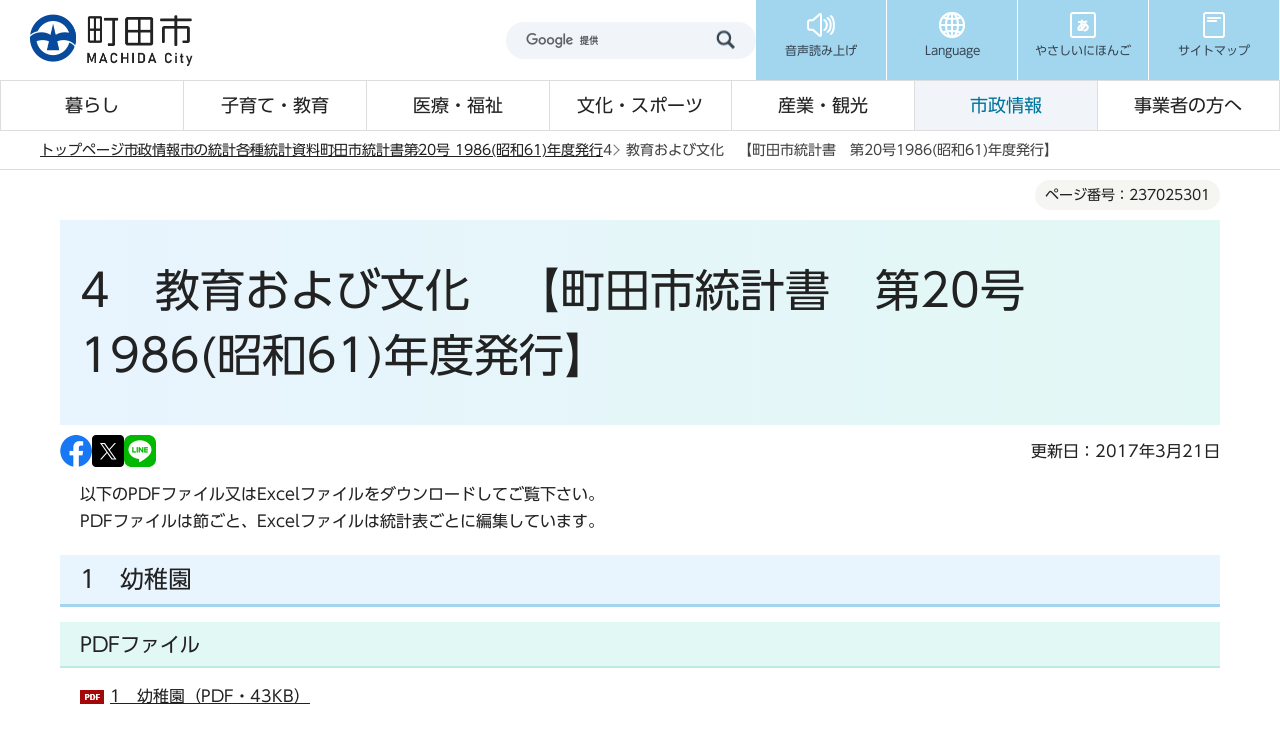

--- FILE ---
content_type: application/javascript
request_url: https://www.city.machida.tokyo.jp/js/feedback.js
body_size: 206
content:
var enqFlag;
function check()
{
var i;
var oyakuFlag;
	for (i = 0; i < document.faq.useful.length; i++)
	{
		if (document.faq.useful[i].checked)
		{
		oyakuFlag = 1;
		}
	}
	
	if (enqFlag){
		alert("評価の送信は一度だけです。");
		return false;
	}
	else
	{
		if (oyakuFlag){
		document.faq.submit();
		enqFlag = 1;
		}
	}
}


--- FILE ---
content_type: application/javascript
request_url: https://www.city.machida.tokyo.jp/js/2024_filter.js
body_size: 1225
content:
//全ての関連データ、ドキュメントが読み込み完了時
$(window).on('load', function () {
    if ($(".search input").length) {
        var searchS = $(".search input");
        //value値を取得
        if (searchS.val().indexOf('filetype:pdf') > -1) {
            //value値変更　replace:置換
            searchS.val(searchS.val().replace("filetype:pdf", ""));
        }
        if (searchS.val().indexOf('filetype:html') > -1) {
            searchS.val(searchS.val().replace("filetype:html", ""));
        }
    }
    
    //検索欄に文字入力されており、キー押下時処理
    $('input.gsc-input').on('input keydown keyup', function (key) {
        //押されたキーのASCIIコード取得　enterキー13が押されたか確認
        if (key.keyCode === 13) {
            var searchT = $(this);

            var filter = "all";
            var field = $(this).closest('.search').find('.search__radio fieldset');
            //ラジオボタンが選択されていたら実行
            $('input[type="radio"]', field).each(function () {
                if ($(this).is(':checked')) {
                    filter = $(this).val();
                }
            });
            //enterキーで検索時、検索欄にfiletypeが入っている場合に削除
            if (searchT.val().indexOf('filetype:pdf') > -1) {
                searchT.val(searchT.val().replace("filetype:pdf", ""));
            }
            if (searchT.val().indexOf('filetype:html') > -1) {
                searchT.val(searchT.val().replace("filetype:html", ""));
            }
            if (filter === 'all' || filter == null) {
                return;
            }
            //検索キーワードに選択されたfiletypeを付与
            searchT.val(searchT.val() + ' filetype:' + filter);
        }
    });

    //検索ボタンをタップやクリック時処理
    $('.search button').on('click touchstart', function () {
        var flag = false;
        var input = $('input.gsc-input', $(this).parent().prev())
        var searchT = input;
        var filter = "all";
        var field = $(this).closest('.search').find('.search__radio fieldset');
        //ラジオボタンが選択されていたら実行
        $('input[type="radio"]', field).each(function () {
            if ($(this).is(':checked')) {
                filter = $(this).val();
            }
        });
        //検索ボタン押下時、filetypeが入っている場合に削除
        if (searchT.val().indexOf('filetype:pdf') > -1) {
            searchT.val(searchT.val().replace("filetype:pdf", ""));
            flag = true;
        }
        if (searchT.val().indexOf('filetype:html') > -1) {
            searchT.val(searchT.val().replace("filetype:html", ""));
            flag = true;
        }
        //"すべて"が選択されているとき
        if ((filter === 'all' && !flag) || filter == null || searchT.val().length == 0) {
            return;
        }

        //クエリストリング
        if (filter === 'all'){
            if (flag){
                var query = '?q=' + searchT.val();
            }else{
                return;
            }
        }else{
            var query = '?q=' + searchT.val() + ' filetype:' + filter;
        }
        //検索結果表示ページリンク
        var url = "/gsearch/index.html";

        //"ページ"、"PDF"が選択されているときURLを指定遷移
        window.location.href = url + query;
    });
});